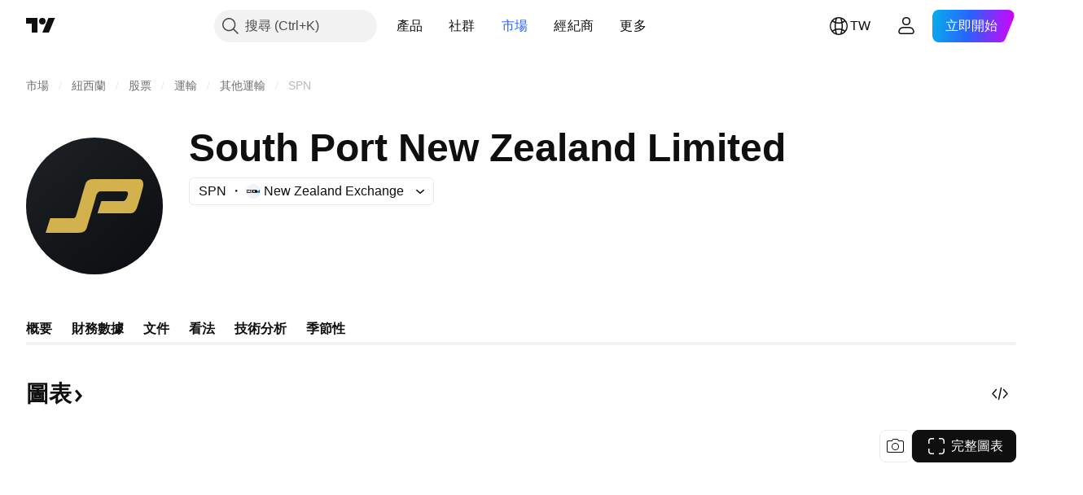

--- FILE ---
content_type: image/svg+xml
request_url: https://s3-symbol-logo.tradingview.com/south-port-nz-npv--big.svg
body_size: 256
content:
<!-- by TradingView --><svg width="56" height="56" viewBox="0 0 56 56" xmlns="http://www.w3.org/2000/svg"><path fill="url(#alen44tvn)" d="M0 0h56v56H0z"/><path d="M9.89 33h9.5s.68.17 1.03-.8c.43-1.25 3.2-10.88 3.8-12.91.61-2.03 1.9-2.29 3.89-2.29h18.2c1.3 0 2 1.24 1.56 3.27a79.08 79.08 0 0 1-2.42 8.3c-.87 2.3-1.9 2.43-3.1 2.43H29.24l1.56-5h8.63c1.38 0 1.8-1.32 2.05-2.02.26-.88.61-1.98-.7-1.98h-10.1c-.94 0-1.72.49-2.15 2.43-.44 1.94-3.03 10.24-3.54 12.1-.51 1.85-1.38 2.47-3.7 2.47H8l1.89-6Z" fill="#D3B14D"/><defs><linearGradient id="alen44tvn" x1="10.42" y1="9.71" x2="68.15" y2="76.02" gradientUnits="userSpaceOnUse"><stop stop-color="#1A1E21"/><stop offset="1" stop-color="#06060A"/></linearGradient></defs></svg>